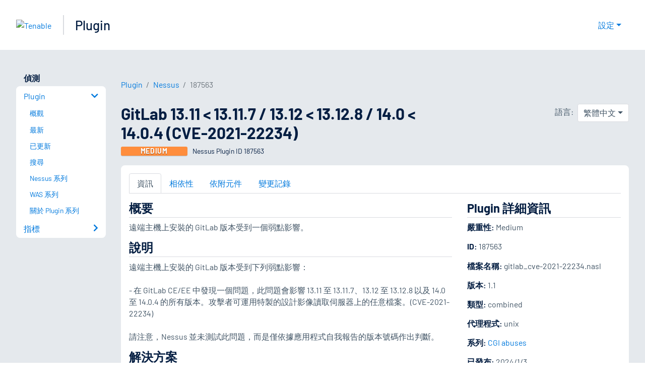

--- FILE ---
content_type: application/x-javascript; charset=UTF-8
request_url: https://trackingapi.trendemon.com/api/Identity/me?accountId=2110&DomainCookie=17691427088425146&fingerPrint=cd6156e959afb7f71e12407d11bda856&callback=jsonp878484&vid=
body_size: 274
content:
jsonp878484({"VisitorUid":"5928683944027937409","VisitorInternalId":"2110:17691427088425146"})

--- FILE ---
content_type: application/x-javascript; charset=UTF-8
request_url: https://trackingapi.trendemon.com/api/experience/personal-embedded?AccountId=2110&ClientUrl=https%3A%2F%2Fzh-tw.tenable.com%2Fplugins%2Fnessus%2F187563&MarketingAutomationCookie=&Ids=%5B%5D&Groups=%5B%5D&StreamId=&callback=jsonp612460&vid=2110:17691427088425146
body_size: -66
content:
jsonp612460([])

--- FILE ---
content_type: application/x-javascript; charset=UTF-8
request_url: https://trackingapi.trendemon.com/api/experience/personal-stream?AccountId=2110&ClientUrl=https%3A%2F%2Fzh-tw.tenable.com%2Fplugins%2Fnessus%2F187563&MarketingAutomationCookie=&ExcludedStreamsJson=%5B%5D&callback=jsonp457800&vid=2110:17691427088425146
body_size: -64
content:
jsonp457800(null)

--- FILE ---
content_type: application/x-javascript; charset=UTF-8
request_url: https://trackingapi.trendemon.com/api/experience/personal?AccountId=2110&ClientUrl=https%3A%2F%2Fzh-tw.tenable.com%2Fplugins%2Fnessus%2F187563&MarketingAutomationCookie=&ExcludeUnitsJson=%5B%5D&streamId=&callback=jsonp912136&vid=2110:17691427088425146
body_size: -66
content:
jsonp912136([])